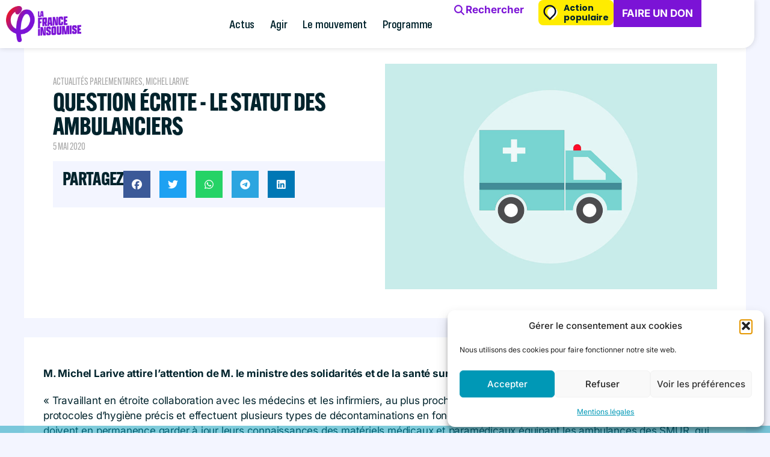

--- FILE ---
content_type: text/css
request_url: https://lafranceinsoumise.fr/wp-content/uploads/elementor/css/post-65360.css?ver=1769445945
body_size: 1582
content:
.elementor-65360 .elementor-element.elementor-element-8317fa6{--display:flex;--flex-direction:column;--container-widget-width:100%;--container-widget-height:initial;--container-widget-flex-grow:0;--container-widget-align-self:initial;--flex-wrap-mobile:wrap;}.elementor-65360 .elementor-element.elementor-element-713a081{--display:flex;--margin-top:3em;--margin-bottom:0em;--margin-left:0em;--margin-right:0em;--padding-top:3em;--padding-bottom:3em;--padding-left:3em;--padding-right:3em;}.elementor-65360 .elementor-element.elementor-element-713a081:not(.elementor-motion-effects-element-type-background), .elementor-65360 .elementor-element.elementor-element-713a081 > .elementor-motion-effects-container > .elementor-motion-effects-layer{background-color:var( --e-global-color-3934d593 );}.elementor-65360 .elementor-element.elementor-element-7dd3455{--display:flex;--flex-direction:row;--container-widget-width:initial;--container-widget-height:100%;--container-widget-flex-grow:1;--container-widget-align-self:stretch;--flex-wrap-mobile:wrap;--padding-top:0px;--padding-bottom:0px;--padding-left:0px;--padding-right:0px;}.elementor-65360 .elementor-element.elementor-element-1a5ae0b{--display:flex;--justify-content:space-between;--gap:5px 5px;--row-gap:5px;--column-gap:5px;--padding-top:0px;--padding-bottom:0px;--padding-left:0px;--padding-right:0px;}.elementor-65360 .elementor-element.elementor-element-1a5ae0b.e-con{--flex-grow:0;--flex-shrink:0;}.elementor-65360 .elementor-element.elementor-element-b090ca6{--display:flex;--flex-direction:column;--container-widget-width:calc( ( 1 - var( --container-widget-flex-grow ) ) * 100% );--container-widget-height:initial;--container-widget-flex-grow:0;--container-widget-align-self:initial;--flex-wrap-mobile:wrap;--justify-content:space-between;--align-items:flex-start;--gap:15px 15px;--row-gap:15px;--column-gap:15px;--margin-top:1em;--margin-bottom:0em;--margin-left:0em;--margin-right:0em;--padding-top:0em;--padding-bottom:0em;--padding-left:0em;--padding-right:0em;}.elementor-65360 .elementor-element.elementor-element-b090ca6:not(.elementor-motion-effects-element-type-background), .elementor-65360 .elementor-element.elementor-element-b090ca6 > .elementor-motion-effects-container > .elementor-motion-effects-layer{background-color:#FFFFFF;}.elementor-65360 .elementor-element.elementor-element-55fc416{width:auto;max-width:auto;}.elementor-65360 .elementor-element.elementor-element-55fc416 > .elementor-widget-container{margin:6px 8px 0px 0px;}.elementor-65360 .elementor-element.elementor-element-55fc416 .elementor-icon-list-items:not(.elementor-inline-items) .elementor-icon-list-item:not(:last-child){padding-bottom:calc(8px/2);}.elementor-65360 .elementor-element.elementor-element-55fc416 .elementor-icon-list-items:not(.elementor-inline-items) .elementor-icon-list-item:not(:first-child){margin-top:calc(8px/2);}.elementor-65360 .elementor-element.elementor-element-55fc416 .elementor-icon-list-items.elementor-inline-items .elementor-icon-list-item{margin-right:calc(8px/2);margin-left:calc(8px/2);}.elementor-65360 .elementor-element.elementor-element-55fc416 .elementor-icon-list-items.elementor-inline-items{margin-right:calc(-8px/2);margin-left:calc(-8px/2);}body.rtl .elementor-65360 .elementor-element.elementor-element-55fc416 .elementor-icon-list-items.elementor-inline-items .elementor-icon-list-item:after{left:calc(-8px/2);}body:not(.rtl) .elementor-65360 .elementor-element.elementor-element-55fc416 .elementor-icon-list-items.elementor-inline-items .elementor-icon-list-item:after{right:calc(-8px/2);}.elementor-65360 .elementor-element.elementor-element-55fc416 .elementor-icon-list-item:not(:last-child):after{content:"";border-color:#ddd;}.elementor-65360 .elementor-element.elementor-element-55fc416 .elementor-icon-list-items:not(.elementor-inline-items) .elementor-icon-list-item:not(:last-child):after{border-top-style:solid;border-top-width:1px;}.elementor-65360 .elementor-element.elementor-element-55fc416 .elementor-icon-list-items.elementor-inline-items .elementor-icon-list-item:not(:last-child):after{border-left-style:solid;}.elementor-65360 .elementor-element.elementor-element-55fc416 .elementor-inline-items .elementor-icon-list-item:not(:last-child):after{border-left-width:1px;}.elementor-65360 .elementor-element.elementor-element-55fc416 .elementor-icon-list-icon i{color:#502582;font-size:14px;}.elementor-65360 .elementor-element.elementor-element-55fc416 .elementor-icon-list-icon svg{fill:#502582;--e-icon-list-icon-size:14px;}.elementor-65360 .elementor-element.elementor-element-55fc416 .elementor-icon-list-icon{width:14px;}.elementor-65360 .elementor-element.elementor-element-55fc416 .elementor-icon-list-text, .elementor-65360 .elementor-element.elementor-element-55fc416 .elementor-icon-list-text a{color:var( --e-global-color-2cdba5d );}.elementor-65360 .elementor-element.elementor-element-55fc416 .elementor-icon-list-item{font-family:"alternate-gothic-atf", Sans-serif;font-size:16px;font-weight:normal;text-transform:uppercase;line-height:1em;}.elementor-65360 .elementor-element.elementor-element-99bb20f > .elementor-widget-container{margin:6px 0px 0px 0px;}.elementor-65360 .elementor-element.elementor-element-99bb20f{text-align:start;}.elementor-65360 .elementor-element.elementor-element-99bb20f .elementor-heading-title{font-family:"alternate-gothic-atf", Sans-serif;font-size:40px;line-height:1em;letter-spacing:-0.8px;color:var( --e-global-color-text );}.elementor-65360 .elementor-element.elementor-element-65e2a35{width:auto;max-width:auto;}.elementor-65360 .elementor-element.elementor-element-65e2a35 > .elementor-widget-container{margin:6px 8px 0px 0px;}.elementor-65360 .elementor-element.elementor-element-65e2a35 .elementor-icon-list-items:not(.elementor-inline-items) .elementor-icon-list-item:not(:last-child){padding-bottom:calc(8px/2);}.elementor-65360 .elementor-element.elementor-element-65e2a35 .elementor-icon-list-items:not(.elementor-inline-items) .elementor-icon-list-item:not(:first-child){margin-top:calc(8px/2);}.elementor-65360 .elementor-element.elementor-element-65e2a35 .elementor-icon-list-items.elementor-inline-items .elementor-icon-list-item{margin-right:calc(8px/2);margin-left:calc(8px/2);}.elementor-65360 .elementor-element.elementor-element-65e2a35 .elementor-icon-list-items.elementor-inline-items{margin-right:calc(-8px/2);margin-left:calc(-8px/2);}body.rtl .elementor-65360 .elementor-element.elementor-element-65e2a35 .elementor-icon-list-items.elementor-inline-items .elementor-icon-list-item:after{left:calc(-8px/2);}body:not(.rtl) .elementor-65360 .elementor-element.elementor-element-65e2a35 .elementor-icon-list-items.elementor-inline-items .elementor-icon-list-item:after{right:calc(-8px/2);}.elementor-65360 .elementor-element.elementor-element-65e2a35 .elementor-icon-list-item:not(:last-child):after{content:"";border-color:#ddd;}.elementor-65360 .elementor-element.elementor-element-65e2a35 .elementor-icon-list-items:not(.elementor-inline-items) .elementor-icon-list-item:not(:last-child):after{border-top-style:solid;border-top-width:1px;}.elementor-65360 .elementor-element.elementor-element-65e2a35 .elementor-icon-list-items.elementor-inline-items .elementor-icon-list-item:not(:last-child):after{border-left-style:solid;}.elementor-65360 .elementor-element.elementor-element-65e2a35 .elementor-inline-items .elementor-icon-list-item:not(:last-child):after{border-left-width:1px;}.elementor-65360 .elementor-element.elementor-element-65e2a35 .elementor-icon-list-icon i{color:#502582;font-size:14px;}.elementor-65360 .elementor-element.elementor-element-65e2a35 .elementor-icon-list-icon svg{fill:#502582;--e-icon-list-icon-size:14px;}.elementor-65360 .elementor-element.elementor-element-65e2a35 .elementor-icon-list-icon{width:14px;}.elementor-65360 .elementor-element.elementor-element-65e2a35 .elementor-icon-list-text, .elementor-65360 .elementor-element.elementor-element-65e2a35 .elementor-icon-list-text a{color:var( --e-global-color-2cdba5d );}.elementor-65360 .elementor-element.elementor-element-65e2a35 .elementor-icon-list-item{font-family:"alternate-gothic-atf", Sans-serif;font-size:16px;font-weight:normal;text-transform:uppercase;line-height:1em;}.elementor-65360 .elementor-element.elementor-element-13b83fe{--display:flex;--flex-direction:row;--container-widget-width:calc( ( 1 - var( --container-widget-flex-grow ) ) * 100% );--container-widget-height:100%;--container-widget-flex-grow:1;--container-widget-align-self:stretch;--flex-wrap-mobile:wrap;--justify-content:space-between;--align-items:center;--gap:15px 15px;--row-gap:15px;--column-gap:15px;--margin-top:1em;--margin-bottom:0em;--margin-left:0em;--margin-right:0em;--padding-top:1em;--padding-bottom:1em;--padding-left:1em;--padding-right:1em;}.elementor-65360 .elementor-element.elementor-element-13b83fe:not(.elementor-motion-effects-element-type-background), .elementor-65360 .elementor-element.elementor-element-13b83fe > .elementor-motion-effects-container > .elementor-motion-effects-layer{background-color:#F3F5FF;}.elementor-65360 .elementor-element.elementor-element-b722c36{width:auto;max-width:auto;}.elementor-65360 .elementor-element.elementor-element-b722c36 .elementor-heading-title{font-family:"alternate-gothic-atf", Sans-serif;font-size:30px;line-height:0.9em;letter-spacing:-0.7px;color:var( --e-global-color-32249e4 );}.elementor-65360 .elementor-element.elementor-element-b11daf8{--grid-side-margin:10px;--grid-column-gap:10px;--grid-row-gap:10px;--grid-bottom-margin:10px;}.elementor-65360 .elementor-element.elementor-element-b11daf8 .elementor-share-btn__title{font-family:"Inter", Sans-serif;font-weight:400;}.elementor-65360 .elementor-element.elementor-element-cc65d2f{--display:flex;--justify-content:flex-end;--padding-top:0px;--padding-bottom:0px;--padding-left:0px;--padding-right:0px;}.elementor-65360 .elementor-element.elementor-element-2c648c6{--display:flex;--flex-direction:column;--container-widget-width:100%;--container-widget-height:initial;--container-widget-flex-grow:0;--container-widget-align-self:initial;--flex-wrap-mobile:wrap;--margin-top:2em;--margin-bottom:0em;--margin-left:0em;--margin-right:0em;--padding-top:2em;--padding-bottom:2em;--padding-left:2em;--padding-right:2em;}.elementor-65360 .elementor-element.elementor-element-2c648c6:not(.elementor-motion-effects-element-type-background), .elementor-65360 .elementor-element.elementor-element-2c648c6 > .elementor-motion-effects-container > .elementor-motion-effects-layer{background-color:var( --e-global-color-3934d593 );}.elementor-65360 .elementor-element.elementor-element-7ddd1c6{--display:flex;--margin-top:1em;--margin-bottom:0em;--margin-left:0em;--margin-right:0em;--padding-top:0px;--padding-bottom:0px;--padding-left:0px;--padding-right:0px;}.elementor-65360 .elementor-element.elementor-element-5e8147e > .elementor-widget-container{margin:0px 0px 0px 0px;padding:0px 0px 0px 0px;}.elementor-65360 .elementor-element.elementor-element-5e8147e{text-align:start;color:var( --e-global-color-32249e4 );font-family:"Inter", Sans-serif;font-size:17px;line-height:1.5em;letter-spacing:-0.2px;}.elementor-65360 .elementor-element.elementor-element-7066daa{--display:flex;--flex-direction:column;--container-widget-width:calc( ( 1 - var( --container-widget-flex-grow ) ) * 100% );--container-widget-height:initial;--container-widget-flex-grow:0;--container-widget-align-self:initial;--flex-wrap-mobile:wrap;--justify-content:center;--align-items:center;--margin-top:24px;--margin-bottom:0px;--margin-left:0px;--margin-right:0px;--padding-top:40px;--padding-bottom:40px;--padding-left:40px;--padding-right:40px;}.elementor-65360 .elementor-element.elementor-element-7066daa:not(.elementor-motion-effects-element-type-background), .elementor-65360 .elementor-element.elementor-element-7066daa > .elementor-motion-effects-container > .elementor-motion-effects-layer{background-color:var( --e-global-color-primary );}.elementor-65360 .elementor-element.elementor-element-7066daa.e-con{--align-self:center;}.elementor-65360 .elementor-element.elementor-element-fc09517{text-align:center;}.elementor-65360 .elementor-element.elementor-element-fc09517 .elementor-heading-title{font-family:"Config Condensed", Sans-serif;font-size:3em;letter-spacing:-0.8px;color:var( --e-global-color-3934d593 );}.elementor-65360 .elementor-element.elementor-element-15d4309{--display:flex;--gap:0px 0px;--row-gap:0px;--column-gap:0px;--padding-top:0px;--padding-bottom:0px;--padding-left:0px;--padding-right:0px;}.elementor-65360 .elementor-element.elementor-element-15d4309.e-con{--align-self:center;--flex-grow:0;--flex-shrink:1;}.elementor-65360 .elementor-element.elementor-element-2d5f100{text-align:center;font-family:"Config", Sans-serif;font-size:1.2em;font-weight:400;color:var( --e-global-color-3934d593 );}.elementor-65360 .elementor-element.elementor-element-52cdacb .elementor-button{background-color:var( --e-global-color-secondary );font-family:"Config", Sans-serif;font-size:18px;font-weight:700;text-transform:uppercase;}.elementor-65360 .elementor-element.elementor-element-52cdacb .elementor-button:hover, .elementor-65360 .elementor-element.elementor-element-52cdacb .elementor-button:focus{background-color:var( --e-global-color-text );color:var( --e-global-color-3934d593 );}.elementor-65360 .elementor-element.elementor-element-52cdacb .elementor-button:hover svg, .elementor-65360 .elementor-element.elementor-element-52cdacb .elementor-button:focus svg{fill:var( --e-global-color-3934d593 );}.elementor-65360 .elementor-element.elementor-element-8230e32{--display:flex;--flex-direction:row;--container-widget-width:calc( ( 1 - var( --container-widget-flex-grow ) ) * 100% );--container-widget-height:100%;--container-widget-flex-grow:1;--container-widget-align-self:stretch;--flex-wrap-mobile:wrap;--align-items:stretch;--gap:10px 10px;--row-gap:10px;--column-gap:10px;--margin-top:3em;--margin-bottom:0em;--margin-left:0em;--margin-right:0em;--padding-top:0px;--padding-bottom:0px;--padding-left:50px;--padding-right:50px;}.elementor-65360 .elementor-element.elementor-element-01391d4{--display:flex;--gap:20px 20px;--row-gap:20px;--column-gap:20px;--padding-top:0px;--padding-bottom:0px;--padding-left:0px;--padding-right:0px;}.elementor-65360 .elementor-element.elementor-element-8c6fb81 > .elementor-widget-container{margin:0px 0px -18px 0px;}.elementor-65360 .elementor-element.elementor-element-8c6fb81 .elementor-heading-title{font-family:"alternate-gothic-atf", Sans-serif;font-size:30px;line-height:0.9em;letter-spacing:-0.7px;color:var( --e-global-color-32249e4 );}.elementor-65360 .elementor-element.elementor-element-d67f88b{--divider-border-style:solid;--divider-color:var( --e-global-color-32249e4 );--divider-border-width:0.5px;}.elementor-65360 .elementor-element.elementor-element-d67f88b .elementor-divider-separator{width:100%;}.elementor-65360 .elementor-element.elementor-element-d67f88b .elementor-divider{padding-block-start:2px;padding-block-end:2px;}.elementor-65360 .elementor-element.elementor-element-f65a255{--grid-columns:1;--grid-row-gap:0px;}body.elementor-page-65360:not(.elementor-motion-effects-element-type-background), body.elementor-page-65360 > .elementor-motion-effects-container > .elementor-motion-effects-layer{background-color:#F3F5FF;}@media(max-width:1024px){.elementor-65360 .elementor-element.elementor-element-713a081{--flex-direction:column;--container-widget-width:100%;--container-widget-height:initial;--container-widget-flex-grow:0;--container-widget-align-self:initial;--flex-wrap-mobile:wrap;}.elementor-65360 .elementor-element.elementor-element-7dd3455{--flex-direction:column;--container-widget-width:100%;--container-widget-height:initial;--container-widget-flex-grow:0;--container-widget-align-self:initial;--flex-wrap-mobile:wrap;} .elementor-65360 .elementor-element.elementor-element-b11daf8{--grid-side-margin:10px;--grid-column-gap:10px;--grid-row-gap:10px;--grid-bottom-margin:10px;}.elementor-65360 .elementor-element.elementor-element-2d5f100{text-align:center;}.elementor-65360 .elementor-element.elementor-element-f65a255{--grid-columns:2;}}@media(max-width:767px){.elementor-65360 .elementor-element.elementor-element-713a081{--margin-top:96px;--margin-bottom:0px;--margin-left:0px;--margin-right:0px;--padding-top:8px;--padding-bottom:8px;--padding-left:8px;--padding-right:8px;}.elementor-65360 .elementor-element.elementor-element-55fc416{width:100%;max-width:100%;}.elementor-65360 .elementor-element.elementor-element-55fc416 > .elementor-widget-container{margin:7px 0px 0px 0px;padding:0px 0px 0px 0px;}.elementor-65360 .elementor-element.elementor-element-55fc416 .elementor-icon-list-item{font-size:15px;line-height:1.2em;}.elementor-65360 .elementor-element.elementor-element-99bb20f > .elementor-widget-container{margin:9px 0px 0px 0px;padding:0px 0px 0px 0px;}.elementor-65360 .elementor-element.elementor-element-99bb20f{text-align:start;}.elementor-65360 .elementor-element.elementor-element-99bb20f .elementor-heading-title{font-size:27px;line-height:1.1em;}.elementor-65360 .elementor-element.elementor-element-65e2a35{width:100%;max-width:100%;}.elementor-65360 .elementor-element.elementor-element-65e2a35 > .elementor-widget-container{margin:7px 0px 0px 0px;padding:0px 0px 0px 0px;}.elementor-65360 .elementor-element.elementor-element-65e2a35 .elementor-icon-list-item{font-size:15px;line-height:1.2em;} .elementor-65360 .elementor-element.elementor-element-b11daf8{--grid-side-margin:10px;--grid-column-gap:10px;--grid-row-gap:10px;--grid-bottom-margin:10px;}.elementor-65360 .elementor-element.elementor-element-2c648c6{--margin-top:0em;--margin-bottom:0em;--margin-left:0em;--margin-right:0em;--padding-top:8px;--padding-bottom:8px;--padding-left:8px;--padding-right:8px;}.elementor-65360 .elementor-element.elementor-element-5e8147e{font-size:16px;}.elementor-65360 .elementor-element.elementor-element-7066daa{--padding-top:2em;--padding-bottom:2em;--padding-left:2em;--padding-right:2em;}.elementor-65360 .elementor-element.elementor-element-fc09517 .elementor-heading-title{font-size:2em;}.elementor-65360 .elementor-element.elementor-element-2d5f100{text-align:start;}.elementor-65360 .elementor-element.elementor-element-8230e32{--margin-top:0em;--margin-bottom:0em;--margin-left:0em;--margin-right:0em;--padding-top:0px;--padding-bottom:0px;--padding-left:0px;--padding-right:0px;}.elementor-65360 .elementor-element.elementor-element-01391d4{--margin-top:0px;--margin-bottom:0px;--margin-left:0px;--margin-right:0px;--padding-top:2em;--padding-bottom:2em;--padding-left:2em;--padding-right:2em;}.elementor-65360 .elementor-element.elementor-element-f65a255{--grid-columns:1;}}@media(min-width:768px){.elementor-65360 .elementor-element.elementor-element-8317fa6{--content-width:1200px;}.elementor-65360 .elementor-element.elementor-element-1a5ae0b{--width:50%;}.elementor-65360 .elementor-element.elementor-element-b090ca6{--width:100%;}.elementor-65360 .elementor-element.elementor-element-13b83fe{--width:100%;}.elementor-65360 .elementor-element.elementor-element-cc65d2f{--width:50%;}.elementor-65360 .elementor-element.elementor-element-2c648c6{--width:100%;}.elementor-65360 .elementor-element.elementor-element-7ddd1c6{--width:100%;}.elementor-65360 .elementor-element.elementor-element-15d4309{--content-width:980px;}.elementor-65360 .elementor-element.elementor-element-8230e32{--content-width:1200px;}}@media(max-width:1024px) and (min-width:768px){.elementor-65360 .elementor-element.elementor-element-1a5ae0b{--width:654.9px;}}